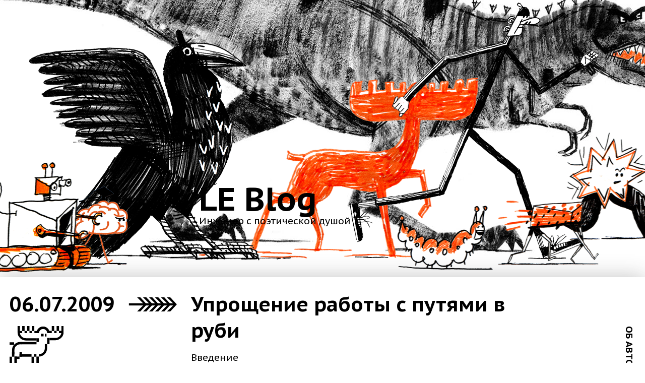

--- FILE ---
content_type: text/html; charset=utf-8
request_url: https://lonelyelk.ru/posts/18/
body_size: 3879
content:
<!DOCTYPE html><html lang="ru"><head>
		<title>Упрощение работы с путями в руби</title>
		<meta property="og:title" content="Упрощение работы с путями в руби">		<meta property="og:type" content="article">
		<meta charset="utf-8">
		<meta name="viewport" content="width=device-width, initial-scale=1.0">
		<meta name="author" content="Sergey Kruk">
		<meta property="og:locale" content="rus_RU">
		<link rel="icon" type="image/gif" href="[data-uri]">
		<link rel="stylesheet" href="https://cdnjs.cloudflare.com/ajax/libs/highlight.js/9.10.0/styles/solarized-dark.min.css">
		<link rel="stylesheet" href="https://fonts.googleapis.com/css?family=PT+Sans:400,400italic,700,700italic">
		<link rel="stylesheet" href="https://fonts.googleapis.com/css?family=PT+Sans+Caption:400,700">
		<link rel="stylesheet" href="/css/main.min.css">
		
		
		
		
	</head>
	<body>
		<header style="background-position-y: 0px;">
			<div class="character indicator" style="bottom: 20px;"></div>
			<div class="character star" style="bottom: 70px;"></div>
			<div class="character caterpillar_orange" style="bottom: 10px;"></div>
			<div class="character brain" style="bottom: 20px;"></div>
			<div class="character elk" style="bottom: 13px;"></div>
			<div class="character gopnik" style="bottom: 30px;"></div>
			<div class="character crow" style="bottom: 0px;"></div>
			<div class="character robot" style="bottom: 0px;"></div>
			<div class="main-column" style="bottom: 100px; opacity: 1;">
				<div class="main-content-column">
					<h1><a href="/">LE Blog</a></h1>
					<h2><a href="/">Инженер с поэтической душой</a></h2>
				</div>
			</div>
		</header>
		<main>
			<div class="main-column">
				<div class="main-content-column">
					<div class="menu">
						<ul>
							<li><a href="/pages/about">ОБ АВТОРЕ</a></li>
							<li><a href="/pages/contacts">КОНТАКТЫ</a></li>
						</ul>
					</div>
					<div class="main-content-center">
<div id="tags-18-uproshhenie-raboty-s-putyami-v-rubi" class="post-tags js-tags" style="top: 26.9062px;">
	<div class="icon svg icon-elk"></div>
		<div>
			<a href="/tags/ruby/">ruby</a>
		</div>
		<div>
			<a href="/tags/tdd/">tdd</a>
		</div>
		<div>
			<a href="/tags/programming/">programming</a>
		</div>
</div>
<post id="post-18-uproshhenie-raboty-s-putyami-v-rubi" class="js-post">
		<h1><span class="date-column"><span class="date">06.07.2009</span><svg class="firtree" data-name="firtree" xmlns="http://www.w3.org/2000/svg" viewBox="30 0 31 26">
  <title>firtree_right</title>
  <polygon data-limit="130,74,27" points="76 26 70 26 83 13 70 0 76 0 88 13 76 26"></polygon>
  <polygon data-limit="115,63,24" points="65 26 59 26 72 13 59 0 65 0 77 13 65 26"></polygon>
  <polygon data-limit="100,52,21" points="54 26 48 26 61 13 48 0 54 0 66 13 54 26"></polygon>
  <polygon data-limit="85,41,18" points="43 26 37 26 50 13 37 0 43 0 55 13 43 26"></polygon>
  <polygon data-limit="70,30,15" points="32 26 26 26 39 13 26 0 32 0 44 13 32 26"></polygon>
  <polygon data-limit="55" points="21 26 15 26 28 13 15 0 21 0 33 13 21 26"></polygon>
  <rect y="11" width="85" height="4"></rect>
</svg></span>Упрощение работы с путями в руби</h1>
<h2>Введение</h2><p>Недавно наткнулся на <a href="http://shmel.livejournal.com/113308.html">интересное решение объединения путей в питоне</a>. Вспомнил, как недавно приходилось довольно много работать с файлами и путями. И решил подбить всё в одну библиотеку (конечно же, беззастенчиво позаимствовав такой способ объединения путей). В статье более подробно хочу остановиться на пути к текущему файлу.</p>
<h2>Текущий путь</h2><p>Довольно часто встречающаяся конструкция, после объединения путей, в моём случае&nbsp;— это:</p>
<pre><code class="language-ruby hljs">File.dirname(__FILE_<span class="hljs-number">_</span>)</code></pre>
<p>Если делать класс для работы с путями файлов, то он должен наследоваться от <strong>String</strong>, чтобы можно было сделать:</p>
<pre><code class="language-ruby hljs">File.open(filepath)</code></pre>
<p>А также должен уметь определять путь файла, в котором инициализируется или вызывается.</p>
<p>Начнём, конечно же, с тестов. Кроме всего прочего, я предпочитаю оперировать с развёрнутыми путями, т.к. если загружать библиотеку из разных мест, то пути могут не опознаваться как одинаковые, и интерпретатор ругается, например, на повторную инициализацию констант. Итак, тест с использованием <strong>RSpec</strong>:</p>
<pre><code class="language-ruby hljs">describe FilePath <span class="hljs-keyword">do</span>
  it <span class="hljs-string">"should show correct current path"</span> <span class="hljs-keyword">do</span>
    FilePath.current.should == File.expand_path(__FILE_<span class="hljs-number">_</span>)
  <span class="hljs-keyword">end</span>
<span class="hljs-keyword">end</span></code></pre>
<p>Если использовать <strong><strong>FILE</strong></strong> внутри класса FilePath, то там окажется путь к файлу, в котором определяется класс.</p>
<p>Использование <strong>$0</strong> так же не подходит, т.к. выдает путь только главного файла. В случае запуска теста <strong>$0</strong> будет где-то в библиотеках.</p>
<p>Нам бы пригодилось что-нибудь вида:</p>
<pre><code class="language-ruby hljs">eval(<span class="hljs-string">"__FILE__"</span>, binding_of_caller)</code></pre>
<p>Но binding_of_caller работало с помощью бага, который уже давно исправлен, а <a href="http://extensions.rubyforge.org/rdoc/classes/Binding.html">Binding.of_caller</a> выглядит очень громоздко (можно там кликнуть на ссылочку Source). Мало того, что он ломает trace_func, так он требует, чтобы метод, в котором он используется, вызывали только внутри метода.</p>
<p>Можно ещё передавать внутрь метода пустой <strong>Proc</strong>, вытаскивая его binding, но требовать это от человека, использующего библиотеку для упрощения жизни, как-то нелепо.</p>
<h2>Решение</h2><p>На помощь спешит <strong>Kernel.caller</strong>, знакомый нам по трейсам ошибок. Если разобраться, как он работает, то решение приходит сразу:</p>
<pre><code class="language-ruby hljs">caller(<span class="hljs-number">1</span>)[<span class="hljs-number">0</span>].split(<span class="hljs-string">":"</span>)[<span class="hljs-number">0</span>]</code></pre>
<p>Остальное можно посмотреть в исходниках <a href="http://github.com/lonelyelk/file_path/tree/master">file_path@github</a>. Когда соберётся джем-библиотека, я обновлю инструкции и опубликую rdoc. Вдруг кому пригодится!</p>

</post>
							<div class="pagination">
								<div class="left">
										<a href="/blog/2009/08/19/19-binarnye-operatsii-dlya-raboty-s-tsvetom-v-actionscript"><svg class="firtree upsidedown" data-name="firtree" xmlns="http://www.w3.org/2000/svg" viewBox="30 0 31 26">
						  <title>firtree_right</title>
						  <polygon data-limit="130,74,27" points="76 26 70 26 83 13 70 0 76 0 88 13 76 26"></polygon>
						  <polygon data-limit="115,63,24" points="65 26 59 26 72 13 59 0 65 0 77 13 65 26"></polygon>
						  <polygon data-limit="100,52,21" points="54 26 48 26 61 13 48 0 54 0 66 13 54 26"></polygon>
						  <polygon data-limit="85,41,18" points="43 26 37 26 50 13 37 0 43 0 55 13 43 26"></polygon>
						  <polygon data-limit="70,30,15" points="32 26 26 26 39 13 26 0 32 0 44 13 32 26"></polygon>
						  <polygon data-limit="55" points="21 26 15 26 28 13 15 0 21 0 33 13 21 26"></polygon>
						  <rect y="11" width="85" height="4"></rect>
						</svg><span class="left-date">19.08.2009</span></a>
								</div>
								<div class="right">
										<a href="/blog/2009/06/16/17-upravlenie-fotokameroy-s-pomoshhyu-rubi"><span class="right-date">16.06.2009</span><svg class="firtree" data-name="firtree" xmlns="http://www.w3.org/2000/svg" viewBox="30 0 31 26">
						  <title>firtree_right</title>
						  <polygon data-limit="130,74,27" points="76 26 70 26 83 13 70 0 76 0 88 13 76 26"></polygon>
						  <polygon data-limit="115,63,24" points="65 26 59 26 72 13 59 0 65 0 77 13 65 26"></polygon>
						  <polygon data-limit="100,52,21" points="54 26 48 26 61 13 48 0 54 0 66 13 54 26"></polygon>
						  <polygon data-limit="85,41,18" points="43 26 37 26 50 13 37 0 43 0 55 13 43 26"></polygon>
						  <polygon data-limit="70,30,15" points="32 26 26 26 39 13 26 0 32 0 44 13 32 26"></polygon>
						  <polygon data-limit="55" points="21 26 15 26 28 13 15 0 21 0 33 13 21 26"></polygon>
						  <rect y="11" width="85" height="4"></rect>
						</svg></a>
								</div>
								
							</div>
					</div>
				</div>
			</div>
		</main>
		<footer>
			<div class="main-column">
				<div class="main-content-column">
					<div class="main-content-center">
						<div class="footer-tags-hash">###</div>
						<div class="footer-tags">
							<a href="/tags/20-80/">20-80</a>
							<a href="/tags/actionscript/">actionscript</a>
							<a href="/tags/air/">air</a>
							<a href="/tags/ajax/">ajax</a>
							<a href="/tags/android/">android</a>
							<a href="/tags/anger-begets-anger/">anger begets anger</a>
							<a href="/tags/answer/">answer</a>
							<a href="/tags/antique/">antique</a>
							<a href="/tags/automation/">automation</a>
							<a href="/tags/bash/">bash</a>
							<a href="/tags/bdd/">bdd</a>
							<a href="/tags/birdwatching/">birdwatching</a>
							<a href="/tags/body/">body</a>
							<a href="/tags/brain/">brain</a>
							<a href="/tags/bugs/">bugs</a>
							<a href="/tags/bureaucracy/">bureaucracy</a>
							<a href="/tags/change/">change</a>
							<a href="/tags/czech-republic/">czech republic</a>
							<a href="/tags/daemon/">daemon</a>
							<a href="/tags/dark-side/">dark side</a>
							<a href="/tags/death/">death</a>
							<a href="/tags/denmark/">denmark</a>
							<a href="/tags/deploy/">deploy</a>
							<a href="/tags/dreams/">dreams</a>
							<a href="/tags/elk/">elk</a>
							<a href="/tags/extension/">extension</a>
							<a href="/tags/fear/">fear</a>
							<a href="/tags/flash/">flash</a>
							<a href="/tags/flex/">flex</a>
							<a href="/tags/fog/">fog</a>
							<a href="/tags/food/">food</a>
							<a href="/tags/france/">france</a>
							<a href="/tags/future/">future</a>
							<a href="/tags/gaga/">gaga</a>
							<a href="/tags/games/">games</a>
							<a href="/tags/germany/">germany</a>
							<a href="/tags/git/">git</a>
							<a href="/tags/hack/">hack</a>
							<a href="/tags/hermeneutics/">hermeneutics</a>
							<a href="/tags/humor/">humor</a>
							<a href="/tags/ide/">ide</a>
							<a href="/tags/ikigai/">ikigai</a>
							<a href="/tags/indonesia/">indonesia</a>
							<a href="/tags/italy/">italy</a>
							<a href="/tags/jabber/">jabber</a>
							<a href="/tags/java/">java</a>
							<a href="/tags/javascript/">javascript</a>
							<a href="/tags/job/">job</a>
							<a href="/tags/language/">language</a>
							<a href="/tags/latvia/">latvia</a>
							<a href="/tags/limits/">limits</a>
							<a href="/tags/links/">links</a>
							<a href="/tags/linux/">linux</a>
							<a href="/tags/lytdybr/">lytdybr</a>
							<a href="/tags/magic/">magic</a>
							<a href="/tags/mistakes/">mistakes</a>
							<a href="/tags/moderate-sized-human/">moderate-sized human</a>
							<a href="/tags/montenegro/">montenegro</a>
							<a href="/tags/movies/">movies</a>
							<a href="/tags/music/">music</a>
							<a href="/tags/netherlands/">netherlands</a>
							<a href="/tags/news/">news</a>
							<a href="/tags/node/">node</a>
							<a href="/tags/nxt/">nxt</a>
							<a href="/tags/observation/">observation</a>
							<a href="/tags/oldschool/">oldschool</a>
							<a href="/tags/pattern/">pattern</a>
							<a href="/tags/portugal/">portugal</a>
							<a href="/tags/postmodernism/">postmodernism</a>
							<a href="/tags/programming/">programming</a>
							<a href="/tags/purposeless-greatness/">purposeless greatness</a>
							<a href="/tags/question/">question</a>
							<a href="/tags/rack/">rack</a>
							<a href="/tags/rails/">rails</a>
							<a href="/tags/reading/">reading</a>
							<a href="/tags/regexp/">regexp</a>
							<a href="/tags/rick-owens/">rick owens</a>
							<a href="/tags/ruby/">ruby</a>
							<a href="/tags/security/">security</a>
							<a href="/tags/shame/">shame</a>
							<a href="/tags/solitude/">solitude</a>
							<a href="/tags/spain/">spain</a>
							<a href="/tags/strida/">strida</a>
							<a href="/tags/study/">study</a>
							<a href="/tags/summary/">summary</a>
							<a href="/tags/sweden/">sweden</a>
							<a href="/tags/switzerland/">switzerland</a>
							<a href="/tags/syntax/">syntax</a>
							<a href="/tags/tdd/">tdd</a>
							<a href="/tags/telegram/">telegram</a>
							<a href="/tags/theatre/">theatre</a>
							<a href="/tags/transport/">transport</a>
							<a href="/tags/travel/">travel</a>
							<a href="/tags/udev/">udev</a>
							<a href="/tags/vim/">vim</a>
							<a href="/tags/work/">work</a>
							<a href="/tags/writing/">writing</a>
							<a href="/tags/xml/">xml</a>
							<a href="/tags/zsh/">zsh</a>
						</div>
						<div class="copyright">© 2009–2020 Сергей Крук</div>
					</div>
				</div>
			</div>
		</footer>	


</body></html>

--- FILE ---
content_type: text/css; charset=UTF-8
request_url: https://lonelyelk.ru/css/main.min.css
body_size: 6188
content:
:root{--leftColumnWidth:28.99%;--centerColumnWidth:56.53%;--leftRelatedToCenterWidth:51.28%;--h0Height:4.02rem;--h1Height:2.51rem;--h2Height:1.18rem;--tagHeight:0.875rem;--copyHeight:0.75rem;--firHeight:0.7em;--firMinWidth:2.5em;--fixedSpaceHeight:4.4rem;--svgIconBrainWidth:53.53;--svgIconCaterpillarWidth:79.96;--svgIconCrowWidth:70.7;--svgIconElkWidth:68.28;--svgIconGopnikWidth:61.28;--svgIconIndicatorWidth:71.42;--svgIconTrexWidth:102.9;--emIconTrexWidth:4}body{font-family:PT Sans;width:100%;margin:0;padding:0}a:link{color:#000;cursor:pointer}a:link svg{fill:#000}a:visited{color:#888}a:visited svg{fill:#888}a:hover{color:#ff8c19}a:hover svg{fill:#ff8c19}.menu a:link,.pagination a:link,h1>a:link,h2>a:link{text-decoration:none}.main-column{max-width:1962px;padding:0 1em}.main-content-column{max-width:1242px;margin:0 auto;width:100%;position:relative}.main-content-center{width:56.53%;width:var(--centerColumnWidth);margin-left:28.99%;margin-left:var(--leftColumnWidth);position:relative;display:inline-block}header{width:100%;height:550px;z-index:0;position:relative;overflow:hidden;background:url(/images/characters/trex_sm.jpg) left 0 no-repeat}header h1{font-size:4.02rem;font-size:var(--h0Height);font-weight:700;margin:0 0 -10px}header h1,header h2{font-family:PT Sans Caption;padding-left:28.99%;padding-left:var(--leftColumnWidth)}header h2{font-size:1.18rem;font-size:var(--h2Height);font-weight:400;margin:0}header a:hover,header a:visited{color:#000}header .main-column{position:absolute;bottom:100px;z-index:5000;width:100%}header .character{position:absolute;-webkit-transform:translateX(-50%);transform:translateX(-50%)}header .indicator{bottom:20px;left:85%;z-index:850}header .indicator:after{content:url(/images/characters/indicator.png)}header .star{bottom:70px;left:94%;z-index:550}header .star:after{content:url(/images/characters/star.png)}header .brain{bottom:20px;left:15%;z-index:800}header .brain:after{content:url(/images/characters/brain.png)}header .elk{bottom:13px;left:53%;z-index:500}header .elk:after{content:url(/images/characters/elk.png)}header .caterpillar_orange{bottom:10px;left:69%;z-index:900}header .caterpillar_orange:after{content:url(/images/characters/caterpillar_orange.png)}header .gopnik{bottom:30px;left:73%;z-index:700}header .gopnik:after{content:url(/images/characters/gopnik.png)}header .crow{bottom:0;left:25%;z-index:600}header .crow:after{content:url(/images/characters/crow.png)}header .robot{bottom:0;left:5%;z-index:950}header .robot:after{content:url(/images/characters/robot.png)}main{width:100%;background-color:#fff;-webkit-box-shadow:0 0 40px 0 rgba(51,51,51,.3);box-shadow:0 0 40px 0 rgba(51,51,51,.3);z-index:10000;position:relative}main h1{font-size:2.51rem;font-size:var(--h1Height);font-weight:700;margin:.67em 0 .34em}main h1,main h2{font-family:PT Sans Caption}main h2{font-size:1.18rem;font-size:var(--h2Height);font-weight:400}main .main-content-center{min-height:31rem}.menu{position:absolute;-webkit-transform:rotate(90deg) translateX(100%);transform:rotate(90deg) translateX(100%);-webkit-transform-origin:100% 0;transform-origin:100% 0;right:0;font-family:PT Sans Caption;font-size:1.18rem;font-size:var(--h2Height);font-weight:700;top:1.6817rem;top:calc(0.67*var(--h1Height))}.menu ul{margin:0;padding-left:4.4rem;padding-left:var(--fixedSpaceHeight)}.menu ul li{display:inline-block;padding-right:6.1495rem;padding-right:calc(2.45*var(--h1Height))}.menu.fixed{position:fixed;top:0}.post-tags{display:block;position:absolute;left:-51.28%;left:calc(0% - var(--leftRelatedToCenterWidth));padding-top:4.4rem;padding-top:var(--fixedSpaceHeight);font-size:.875rem;font-size:var(--tagHeight)}.post-tags.fixed{position:fixed;top:0}.post-tags>.icon:after{content:"#";font-family:PT Sans Caption;font-size:2.51rem;font-size:var(--h1Height);font-weight:700}.post-tags>.icon-brain{width:5.22295rem;width:calc(var(--h1Height)*var(--emIconTrexWidth)*var(--svgIconBrainWidth)/var(--svgIconTrexWidth))}.post-tags>.icon-brain:before{content:url("data:image/svg+xml;charset=utf-8,%3Csvg data-name='icon brain' xmlns='http://www.w3.org/2000/svg' viewBox='0 0 53.53 53.39'%3E%3Cpath d='M12.51 53.39l-3.27-2.27-2.02-1.3-.55-.35 12.2-19.27h3.62l-11.6 18.35 3.27 2.27-1.65 2.57z'/%3E%3Cpath d='M20.07 32.96V30.2h12.16v2.76zM36.92 22.94v-3.42h3.35v3.42zM41.91 23v-3.49h2.1V23zM12.93 8.92v3l-.7.05c-5 0-6.49 3.39-6.4 7.58l.11 5.3-3 .07-.11-5.3C2.71 13.85 5.11 8.9 12.21 8.93zM2.87 24.99a7.6 7.6 0 007.4 7.78l7.46.19-.07 2.87-7.46-.19A10.48 10.48 0 010 24.92z'/%3E%3Cpath d='M18.91 30.22c-8.35.16-13 .31-12.83-5.46l2.87.07c0 2.68 3.35 3 10 2.51M40.12 50.87l-.09-.16-11.34-20.49h3.53l10.33 19.1 3.64-1.98 1.47 2.67-6.15 3.38-1.39-2.52z'/%3E%3Cpath d='M36.72 32.93H26.41l-1.51-2.71h11.82v2.71zM16.22 19.74l2.61 1.49a5.42 5.42 0 015-2.72c.21-1 .43-1.93.71-2.94a8.42 8.42 0 00-8.32 4.17zM41.06 16.62a8.38 8.38 0 00-7.57-.75l1.1 2.79a5.42 5.42 0 015.62 1h1.69a4.73 4.73 0 014.95-1.22c.36-.82.1-2.05.53-2.91a6.36 6.36 0 00-6.32 1.09z'/%3E%3Cpath d='M36.72 30.22l.09-2.79a9.69 9.69 0 006.29-3c1.87-1.87 2-6.09 1.45-8.35-.64-2.76-1.92-4.06-4.4-4.54a6.9 6.9 0 00-5.23 1.44 5.52 5.52 0 00-3.56-2.64 6.69 6.69 0 00-6.23 2.15s-3.65-1.71-6.14.16c-2.13 1.59-1.58 5.69-1.58 5.69s-3.45-.32-4.55 1.34c-1 1.47-.84 2.92-.84 5.15l-3 .06c0-2.24-.37-3.76 1-6.49a5.23 5.23 0 014.04-3.28 6.55 6.55 0 013.37-5.6 9.33 9.33 0 017.08-.23c3-2.19 4.8-2.31 7.26-1.9a6.8 6.8 0 013.61 2 8 8 0 015.27-.8c3.65.69 5.87 2.92 6.77 6.81.67 2.91.63 8.27-2.25 11.15a12.48 12.48 0 01-8.45 3.67z'/%3E%3Cpath d='M36.82 27.76v-3a5.4 5.4 0 01-4.58-2.51h-3.62c1.44 2.86 4.89 5.53 8.2 5.51z'/%3E%3Cpath d='M36.39 35.67v-3a15.58 15.58 0 0010.41-4.09c4.57-4.28 3.86-11.29 3.39-15.93v-.33a4.43 4.43 0 00-1.56-3.23 6.59 6.59 0 00-4.38-1L43 8.26l-.39-1.2c-.43-1.37-1.05-2.69-3.79-3.71-1.89-.71-4.36.74-5.15 1.36l-1.21.94-.92-1.22c-.75-1-3.15-1.61-5.15-1.33-1.45.21-3.25 1.87-3.77 2.44l-.52.57-.77-.09c-1.2-.15-5-.29-6.52 1-1.85 1.53-2 4.55-2 4.58l-3-.14c0-.18.23-4.36 3.13-6.75 2.32-1.92 6.34-1.86 8.05-1.74a10.18 10.18 0 015-2.84 10 10 0 016.95 1.49c1.49-.87 4.26-2.08 7-1.08 3.12 1.17 4.46 2.86 5.19 4.52a9 9 0 015.4 1.69 7.36 7.36 0 012.71 5.3v.33c.5 4.91 1.34 13.12-4.32 18.42a18.4 18.4 0 01-12.53 4.87z'/%3E%3C/svg%3E")}.post-tags>.icon-caterpillar{width:7.80173rem;width:calc(var(--h1Height)*var(--emIconTrexWidth)*var(--svgIconCaterpillarWidth)/var(--svgIconTrexWidth))}.post-tags>.icon-caterpillar:before{content:url("data:image/svg+xml;charset=utf-8,%3Csvg data-name='icon caterpillar' xmlns='http://www.w3.org/2000/svg' viewBox='0 0 79.96 48.41'%3E%3Cpath d='M14.2 21.81h3.4v3.4h-3.4zM13.6 35.71H17v3.4h-3.4zM35.7 43.81h3.4v3.4h-3.4zM44.3 31.41h3.4v3.4h-3.4zM48.4 45.01h3.4v3.4h-3.4zM52.6 41.51H56v3.4h-3.4zM62.3 38.11h3.4v3.4h-3.4zM68.2 12.51h3.4v3.4h-3.4zM20.985 41.953l2.404-2.404 2.405 2.404-2.405 2.404zM67.938 2.398l2.404-2.404 2.404 2.404-2.404 2.404z'/%3E%3Cpath d='M16.3 18.21a6.1 6.1 0 014.6 5.9l3-.2a9 9 0 00-6.7-8.6c-5.3-1.6-9.2 2.5-9.4 2.7l2.2 2a6.33 6.33 0 016.3-1.8zM7.7 18.01v-2.9c-.8 0-4.7-.2-4.7-4.4H0c0 5.9 5.1 7.4 7.7 7.3z'/%3E%3Cpath d='M34.6 22.71a8.73 8.73 0 016.9 8.7h3c0-4.8-2.9-10.5-9.3-11.7s-11.2 4-11.4 4.2l2.3 2s3.7-4.1 8.5-3.2zM47.5 31.41h3v-1.3c0-3.5-.1-6.8 2.2-9.6 2.1-2.6 5.9-2.6 7.7-2.6h.6l-.1-3h-.5c-2.1 0-7 .1-10 3.7s-2.9 7.8-2.8 11.5a6.15 6.15 0 00-.1 1.3z'/%3E%3Cpath d='M79.8 12.41a7.76 7.76 0 00-2.9-5.7c-2-1.6-4.9-2.2-8.2-1.8-5.1.8-8 4.4-8 9.9h3c0-2.8.9-6.3 5.5-7a7.5 7.5 0 015.9 1.1 5.19 5.19 0 011.8 3.5h-2v3.4h2a8.73 8.73 0 01-.6 3.7 6.65 6.65 0 01-4.8-.1c-1.1-.6-1.2-1.3-1.2-1.5l-3 .1a4.83 4.83 0 002.8 4.1 7.73 7.73 0 003.4.8 9.47 9.47 0 01-6.9 1.7v2.8h-2.7v-3.4h-3.4v3.4h3.2c0 4.6-.9 5.9-2.3 7.2-2.7 2.6-7.5.9-7.6.9l-1.4-.5-.5 1.3c0 .1-2.7 6.4-6.9 6.1s-6.5-2.2-7.8-6.5l-2.7.8-1.7-2.2 2.4-2.4-2.4-2.4-2.4 2.4 2.3 2.3a11.21 11.21 0 01-10.6 1.5c-3.8-1.3-5-7.2-5-7.2l-.4-1.9-1.8.9s-3.5 1.7-6.7 0-3.7-6.8-3.8-6.9l-3 .2c0 .3.6 6.8 5.4 9.3a10.91 10.91 0 007.8.6c.8 2.4 2.6 6.5 6.5 7.8a16.15 16.15 0 005.1.9 13.48 13.48 0 008.1-2.7c1.6 5.3 4.9 8 10.4 8.4h.5c4.7 0 7.6-4.5 8.8-6.7 2.1.5 6.3.9 9.3-1.9a10 10 0 002-2.6v3.2h3.4v-3.4h-3.2a14.53 14.53 0 001-6.2c.2 0 .7.1 1.3.1a12.68 12.68 0 007.7-2.7c5-3.7 4.6-8.5 4.3-12.7z'/%3E%3C/svg%3E")}.post-tags>.icon-crow{width:6.89823rem;width:calc(var(--h1Height)*var(--emIconTrexWidth)*var(--svgIconCrowWidth)/var(--svgIconTrexWidth))}.post-tags>.icon-crow:before{content:url("data:image/svg+xml;charset=utf-8,%3Csvg data-name='icon crow' xmlns='http://www.w3.org/2000/svg' viewBox='0 0 70.7 56.2'%3E%3Cpath d='M29.2 32.9L6.3 55.8h3.9l21-21-2-1.9zM31.2 28.5V16.1H10.3l2.7 2.7h15.4v1.6H14.6l2.8 2.8h11v1.6h-9.3l2.8 2.8h6.3L0 55.8h3.9l27.2-27.3h.1z'/%3E%3Cpath d='M69.5 14.8c-.2-.3-3.9-6.8-13.7-7v-.1A6.19 6.19 0 0059.1 6L57 3.8a8.34 8.34 0 01-1.2.8V0H53v4.5a4.44 4.44 0 01-1.1-.8l-2.2 2a6.58 6.58 0 003.4 2v.2h.9c-8.5.8-9.9 8.5-10.1 14.1a10.54 10.54 0 00-2.6 1.3v-5.9c0-2.9-1.3-4.4-2.8-5.2-.3-5.5-5.4-5.5-7-5.5H5.9l2.9 2.9 19.9.1h2.8c2.3 0 3.5.3 3.9 1.7H6l2.9 2.9 22.6.1h2.8c2.8 0 4.1.4 4.1 3v11.1h3v-.2a4.89 4.89 0 012.6-3.1v.4h3.6V22h-.5c.5-7.8 3-10.3 6.2-10.9v2.1h2.8v-2.3a13.84 13.84 0 019.1 3.2h-9.1v1.5s-.1 2.3-.1 4.6l-1.6-1.6-2 2 2 2-1.9 1.9-2-2-2 2 2 2 2-2 1 1a2.65 2.65 0 01-.6.5l-.7.4v4.2l-1.7-1.7-2 2 1.8 1.8-1.7 1.7-1.8-1.8-2 2 2 2 1.8-1.8 1.8 1.8L52 35c-.6 2.8-2.6 5.3-4.7 7.4l-2.5 2.5-2.3-2.3.6-.6-2.5-2.5-2.5 2.5.6.6-2.9 2.9-6.3-6.3-16.7 16.7h3.9L29.6 43l4.3 4.3-2.8 2.8-.1.1 2.9 2.9h-3.8v2.8h13v-2.8h-5.2L35 50.2l5.8-5.8 4.3 4.3h5.1l-1.4 1.4 2 2 2.1-2.1.6.6-3.6 3.6 2 2 5.6-5.6-2-2-.4-.2-.6-.6.1-.1-2-2h-5.1l1-1c2.9-2.8 6.6-6.7 6.6-11.6v-5.4a10.68 10.68 0 003.9-7.4V17h11.7zm-19 17.7l1.6-1.6v2.3a2 2 0 01-.1.8zm4.7-9.4l-.8-.8 1.5-1.5a5.49 5.49 0 01-.7 2.3z'/%3E%3C/svg%3E")}.post-tags>.icon-elk{width:6.66211rem;width:calc(var(--h1Height)*var(--emIconTrexWidth)*var(--svgIconElkWidth)/var(--svgIconTrexWidth))}.post-tags>.icon-elk:before{content:url("data:image/svg+xml;charset=utf-8,%3Csvg data-name='icon elk' xmlns='http://www.w3.org/2000/svg' viewBox='0 0 68.28 59.1'%3E%3Cpath d='M14.02 20.07h19.96v3.02H14.02zM12.49 35.71h15.22v3.02H12.49zM27.71 52.93v-14.2h3.06v14.2z'/%3E%3Cpath d='M30.76 59.1v-6.17h3.06v6.17zM33.82 52.92V38.51h3.06v14.41zM36.87 59.1v-6.17h3.06v6.17z'/%3E%3Cpath d='M30.77 38.73v-3.06h3.06v3.06zM12.49 38.73V33h3.06v5.73z'/%3E%3Cpath d='M12.5 41.57H6.77v-3.06h5.73zM0 52.93v-14.2h3.06v14.2z'/%3E%3Cpath d='M3.05 59.1v-6.17h3.06v6.17zM6.11 52.92V38.51h3.06v14.41zM9.16 59.1v-6.17h3.06v6.17zM3.05 38.73V33h3.06v5.73zM47.35 22.91v-7.87h3.06v7.87zM33.98 20.07V15.4h3.06v4.67zM31.29 8.94V6.18h5.75v2.76zM62.35 8.88V6.12h3.81v2.76zM56.29 8.89V6.13h3.06v2.76zM48.87 8.89V6.13h4.36v2.76zM25.08 8.93V6.17h3.06v2.76zM18.97 8.93V6.17h3.06v2.76zM39.5 13.08V9.66h3.35v3.42zM44.5 13.16V9.67h2.1v3.49z'/%3E%3Cpath d='M22.03 6.18V.01h3.06v6.17zM12.86 8.94V6.18h3.06v2.76zM15.92 6.18V.01h3.06v6.17zM28.14 6.18V.01h3.06v6.17zM53.23 6.17V0h3.06v6.17zM59.34 6.17V0h3.06v6.17zM5.72 23.59H.01v-3.06h5.71z'/%3E%3Cpath d='M14.98 20.07v3h-1.45a7.31 7.31 0 00-7.42 7.42v5.3h-3v-5.3a10.48 10.48 0 0110.47-10.47zM47.35 28.05a10.48 10.48 0 01-10.47 10.47v-2.88a7.6 7.6 0 007.59-7.59v-5.27h2.88zM50.41 17.93v-2.88h7.41a7.6 7.6 0 007.59-7.59V0h2.88v7.46a10.48 10.48 0 01-10.47 10.47zM10.09 0h2.88v7.78a7.6 7.6 0 007.59 7.59v2.88A10.48 10.48 0 0110.09 7.78z'/%3E%3Cpath d='M20.56 15.4h13.6v2.88h-13.6zM50.62 8.89h-3.14a5.195 5.195 0 00-10.39 0h-3.14a8.33 8.33 0 1116.66 0z'/%3E%3C/svg%3E")}.post-tags>.icon-gopnik{width:5.97912rem;width:calc(var(--h1Height)*var(--emIconTrexWidth)*var(--svgIconGopnikWidth)/var(--svgIconTrexWidth))}.post-tags>.icon-gopnik:before{content:url("data:image/svg+xml;charset=utf-8,%3Csvg data-name='icon gopnik' xmlns='http://www.w3.org/2000/svg' viewBox='0 0 61.28 55.91'%3E%3Cpath d='M11.68 41.23v-2.76h22.86v2.76zM10.28 17.92v-2.76H36v2.76zM18.35 53.01h-2.76V41.23h2.76zM22.14 53.01h-2.76V41.23h2.76zM26.01 53.01h-2.76V41.23h2.76z'/%3E%3Cpath d='M23.49 21.09v-3.42h3.35v3.42zM31.51 21.12v-3.49h2.1v3.49zM21.296 2.478L23.77.003l2.475 2.475-2.475 2.475zM9.78 38.46a9.78 9.78 0 010-19.56v3a6.78 6.78 0 000 13.56z'/%3E%3Cpath d='M9.78 34.32a5.64 5.64 0 010-11.28v3a2.64 2.64 0 000 5.28zM53.13 34.88c-1.79 0-5.2-1.13-10.16-3.34-7.68-3.44-7.68-3.87-7.68-4.8v-.91l.8-.42c1.33-.7 13.11-6.81 17-6.81a8.14 8.14 0 110 16.28zM39.97 26.8c3.75 1.87 10.94 5.08 13.16 5.08a5.14 5.14 0 100-10.28c-2.02-.01-8.36 2.81-13.16 5.2z'/%3E%3Cpath d='M48.44 32.15v-3.42h3.35v3.42zM53.69 32.15v-3.42h3.35v3.42zM34.51 41.29v-2.91h3V19.31a14.36 14.36 0 00-28.72 0v19.08h2.91v2.91H8.79v11.71h2.91v2.91h22.81v-2.91h3V41.29zm0 11.62H11.77v-33.6a11.36 11.36 0 0122.72 0z'/%3E%3Cpath d='M30.51 32.49a10.48 10.48 0 00-10.73-10.2l.07 2.87a7.6 7.6 0 017.78 7.4v.14h2.88zM30.57 35.61h-2.84l.11 4.41 2.87-.07-.11-4.41h-.03v.07z'/%3E%3Cpath d='M40.23 32.78h-9.66v1.38l.03 1.38h9.63v-2.76z'/%3E%3C/svg%3E")}.post-tags>.icon-indicator{width:6.96848rem;width:calc(var(--h1Height)*var(--emIconTrexWidth)*var(--svgIconIndicatorWidth)/var(--svgIconTrexWidth))}.post-tags>.icon-indicator:before{content:url("data:image/svg+xml;charset=utf-8,%3Csvg data-name='icon indicator' xmlns='http://www.w3.org/2000/svg' viewBox='0 0 71.42 48.99'%3E%3Cpath d='M36.66 48.96h-7l-8.4-27.92h3.33l7.53 24.69 4.48.11.06 3.12zM62.07 33.25l-5.99-14.63h3.52l5.44 13.83 1.21 11.88 3.69-1.39 1.48 2.67-7.67 3.38-1.68-15.74zM49.04 35.2l-.28 3.18-10.37-.69-.03 3.8-3.05-.01.04-7.02 13.69.74z'/%3E%3Cpath d='M16.37 21.38v-2.76h43v2.76z'/%3E%3Cpath d='M62.12 18.62h-2.76V2.76h2.76zM48.12 20h-2.76V8.57h2.76zM51.64 34.598l-2.671.694-3.761-14.458 2.671-.695zM2.86 33.86l.17-.02 10.64-.58.12 3.19-10.42.24.48 4.12-3.04.36L0 34.19l2.86-.33z'/%3E%3Cpath d='M16.277 33.795l-2.713-.51 2.759-14.682 2.712.51z'/%3E%3Cpath d='M16.37 18.62h-2.76V2.76h2.76zM16.37 2.76V0h43v2.76z'/%3E%3Cpath d='M15.796 5.48l.471-2.72L47.65 8.199l-.472 2.72z'/%3E%3Cpath d='M46.533 11.1l-1.066-2.546 13.845-5.797 1.066 2.546zM19.58 12.1V8.68h3.35v3.42zM50.58 13.1V9.68h3.35v3.42zM26.36 19.07v-3.42h3.35v3.42zM32.38 14.24v-3.49h2.1v3.49zM37.38 19.24v-3.49h2.1v3.49zM52.38 19.24v-3.49h2.1v3.49zM56.38 13.24V9.75h2.1v3.49z'/%3E%3C/svg%3E")}.post-tags>.icon-trex{width:10.04rem;width:calc(var(--h1Height)*var(--emIconTrexWidth))}.post-tags>.icon-trex:before{content:url("data:image/svg+xml;charset=utf-8,%3Csvg data-name='icon trex' xmlns='http://www.w3.org/2000/svg' viewBox='0 0 102.9 50.9'%3E%3Cpath d='M6.9 20.5h3.2v3.2H6.9zM34.3 47.7h3.2v3.2h-3.2zM27.9 47.7h3.2v3.2h-3.2zM31.1 44.4h3.2v3.2h-3.2zM40.3 8.9h3.2v3.2h-3.2zM40.3 14.4h3.2v3.2h-3.2zM28.9 20.5h3.2v3.2h-3.2zM34.7 39.5h3.2v3.2h-3.2zM34.7 33h3.2v3.2h-3.2zM19.1 23.8h3.2V27h-3.2zM12.6 18.9h3.2v3.2h-3.2zM99.7 5.7h3.2v3.2h-3.2z'/%3E%3Cpath d='M94.8 8a7.16 7.16 0 00-5.3-2.2H68.3V1.7H50.5a8.08 8.08 0 00-1.6.1V0h-3.2v2.3a17.61 17.61 0 00-4.4 1.8V1.6h-3.2v3.2h2.1a18 18 0 00-3.7 3.5V5.7h-3.4v3.2h2.8a14.31 14.31 0 00-1.1 1.5l-.6.9a5.55 5.55 0 00-.6.8 2.65 2.65 0 01-.5.6v-1h-3.2v3.2h1.3a10.13 10.13 0 01-3.6 2.3v-2.3h-3.2v2.9a10.9 10.9 0 01-2.6-.3v-3h-3.2v1.9a27 27 0 01-3.8-2.1 4.35 4.35 0 01-.7-.4h3.1v-3.2H14v3.1a11.86 11.86 0 00-2.9-1.3V9.6H7.9v2.8H6.1V9.6H2.9v5.7H0V44h3V29.4h2.6v-3.2H3V15.4h7.1a13.58 13.58 0 013 1.5c2.9 1.7 6.8 4 11.2 4 5.2 0 8.4-2.9 10.4-5.3v2.2h3.2v-3.2h-2.4a2.09 2.09 0 00.4-.6 4.35 4.35 0 01.6-.7c.2-.3.4-.6.7-1 2-2.8 5.3-7.4 13.2-7.4h1a9 9 0 00-2.3 3l2.7 1.3a8.33 8.33 0 017.4-4.3h6v2.2a10.63 10.63 0 00-1.1-.9c-2.9-1.7-6.7-.6-10.3 3l2.1 2.1a16.37 16.37 0 012.5-2v3.9h5.8v-2.4a3.76 3.76 0 003.7 2.1v-3c-.8 0-.8-.1-1.3-.9h22.9a4.23 4.23 0 012 .5c-4.2 0-12.7.1-16 1.5a11 11 0 00-4.4 4.1c-1.6 2.2-2.6 3.5-5.1 3.5-2.8 0-4-1.3-5.4-2.7-1-1.1-2.1-2.2-3.8-2.3a41.66 41.66 0 00-5 0 6.61 6.61 0 00.1-1.1l-3-.3c0 .1-.6 6.5-3 10.5a15.09 15.09 0 01-12.8 6.9c-6.5 0-9.2 1.5-15 6.5-.8.7-1.7 1.4-2.5 2v-8.6h-3v9.1h-2v-9.1h-3v12.1h2.6c-3.1 1.7-5.8 2.6-7.3 2.6v3c3.1 0 8.2-2.3 13-5.6h12v3h3.2v-3.2h-3.2v-2.8h-8.1c.1-.1.2-.2.3-.2.8-.7 1.5-1.2 2.1-1.8h9.3v3.1h3.2v-3.2h-3.2v-2.9h-4.6a16.11 16.11 0 016.2-1 18.63 18.63 0 0012.1-4.5 15 15 0 008.6 6.5c4.3 1.3 13.1 1.9 26.2 1.9h1.2a6.77 6.77 0 006.8-6.2v-1l.5-2.6-.7-.2 1.3-.3c2-.6 3.6-1 6.9.5l1.3-2.7a10.86 10.86 0 00-9-.7 14.32 14.32 0 01-3.7.6 9.43 9.43 0 01-3.8-1.2c-2.1-1-4.4-1.6-9-.8q-4.95.9-7.5 1.5c-.1 0-.2-.1-.4-.1-2.5-.8-3.1-1.6-3.2-3.5a8.79 8.79 0 005.3 1.6c4.1 0 6-2.6 7.5-4.7l.6-.9.3 2.1.3 2.7 3.2-.4-.3-2.7 1.6-.2.3 2.7 3.2-.4-.3-2.8 1.6-.2.3 2.8 3.2-.4-.3-2.8 1.6-.2.3 2.8 3.2-.4-.2-2.7 1.6-.2.3 2.8 3.2-.4-.3-2.8h.1v-1.3a8.58 8.58 0 00-1.4-4.9h2.5V5.7h-3.2V8zm-33.1.2l.9.3a2.13 2.13 0 011.1 1.2h-2zm23.2 18.6h.2l-.3 1.5c-.4-.1-.9-.2-1.4-.3l.3-1.3c.2 0 .4.1.7.1zm-4.5-1l-.3 1.4-1.5-.3.4-1.7c.1.1.2.1.4.2a4.18 4.18 0 011 .4zM74.8 24a3.08 3.08 0 011 .1l-.4 2a3.55 3.55 0 00-1-.2zm-3.3.3l-.2.8c-.7-.2-1.3-.3-1.9-.5a8.82 8.82 0 002.1-.3zm-8.6 1.8c3.7 1.2 17.1 4.2 21.6 5.2a5.67 5.67 0 01-1 1.3c-3.6-.8-20.8-4.8-23.9-5.6-2.6-.7-3.5-2.2-3.1-5.3l-3-.4c-.8 5.8 2.5 7.9 5.4 8.7 1.9.5 8.9 2.1 14.9 3.5-9.4-.2-15.8-.8-19.1-1.8a12.08 12.08 0 01-7.3-5.9 15.26 15.26 0 001.1-1.6 26.59 26.59 0 002.8-7.7c1.4 0 3.6-.1 5.4 0a1.38 1.38 0 01.9.5c-.3 3-.9 7.2 5.3 9.1zm13.8-12.6c3.1-1.3 12.9-1.9 16.9-2l.3.9L75 14.8a4.53 4.53 0 011.7-1.3z'/%3E%3C/svg%3E")}post{display:block;width:100%;margin-bottom:1.68rem}post h1,post h1 a{width:100%;text-indent:-51.28%;text-indent:calc(0% - var(--leftRelatedToCenterWidth))}post h1 .date-column,post h1 a .date-column{display:inline-table;width:51.28%;width:var(--leftRelatedToCenterWidth)}post h1 .date-column .date,post h1 a .date-column .date{display:table-cell;text-indent:0;width:212px}post h1 .date-column .firtree,post h1 a .date-column .firtree{display:block;width:100%;min-width:1px}post img{max-width:100%}page{display:block;width:100%;margin-bottom:2.68rem}page h1{width:100%;text-indent:-3.75em;text-indent:calc(-1.5*var(--firMinWidth))}page h1 .fir-column{display:inline-block;width:3.75em;width:calc(1.5*var(--firMinWidth))}page h1 .fir-column .firtree{display:block;width:100%}.firtree{height:.7em;height:var(--firHeight);min-width:2.5em;min-width:var(--firMinWidth)}.upsidedown{-webkit-transform:rotate(180deg);transform:rotate(180deg)}.lang-text{display:block;overflow-x:auto;padding:.5em;background:#002b36;color:#839496}.pagination{width:100%;text-align:center;font-family:PT Sans Caption;font-size:2.51rem;font-size:var(--h1Height);font-weight:700;margin:1em 0 .67em;min-height:2em}.pagination .left,.pagination .right{min-width:2.5em;min-width:var(--firMinWidth);min-height:1px}.pagination .left{float:left}.pagination .left .left-date{margin-left:.5em;margin-left:calc(0.2*var(--firMinWidth))}.pagination .right{float:right}.pagination .right .right-date{margin-right:.5em;margin-right:calc(0.2*var(--firMinWidth))}footer{display:block}footer .footer-tags{font-size:.875rem;font-size:var(--tagHeight);-webkit-column-count:2;-moz-column-count:2;column-count:2}footer .footer-tags-hash{margin-top:1em;font-family:PT Sans Caption;font-size:2.51rem;font-size:var(--h1Height);font-weight:700;display:block}footer .copyright{font-size:.75rem;font-size:var(--copyHeight);margin:2.51rem 0 4.02rem;margin:var(--h1Height) 0 var(--h0Height)}